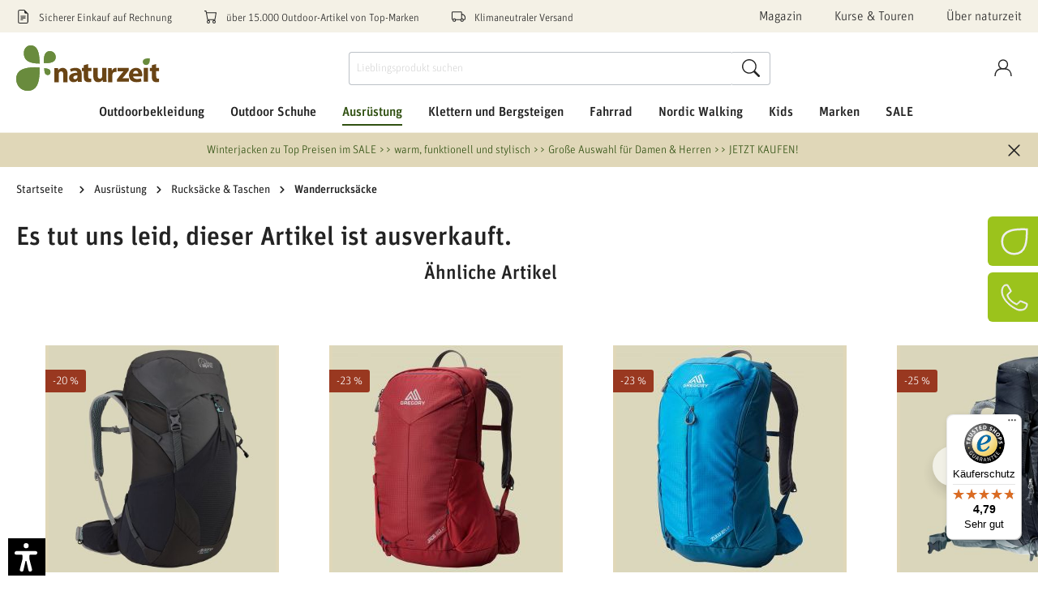

--- FILE ---
content_type: text/javascript
request_url: https://widgets.trustedshops.com/js/X530AD8C972C4A3BEF613FB22796E362C.js
body_size: 1421
content:
((e,t)=>{const a={shopInfo:{tsId:"X530AD8C972C4A3BEF613FB22796E362C",name:"naturzeit.com",url:"www.naturzeit.com",language:"de",targetMarket:"DEU",ratingVariant:"WIDGET",eTrustedIds:{accountId:"acc-a18b4828-614a-4332-8468-994f64bbe025",channelId:"chl-ef12a9a0-bf31-4c9e-91ff-89e0620d84b3"},buyerProtection:{certificateType:"CLASSIC",certificateState:"PRODUCTION",mainProtectionCurrency:"EUR",classicProtectionAmount:100,maxProtectionDuration:30,plusProtectionAmount:2e4,basicProtectionAmount:100,firstCertified:"2012-08-24 00:00:00"},reviewSystem:{rating:{averageRating:4.79,averageRatingCount:1523,overallRatingCount:13574,distribution:{oneStar:25,twoStars:8,threeStars:33,fourStars:128,fiveStars:1329}},reviews:[{average:3,buyerStatement:"Die dauerhafte Lieferung an Postfiliale wurde von Firma nicht akzeptiert  - ??",rawChangeDate:"2026-01-24T15:41:20.000Z",changeDate:"24.1.2026",transactionDate:"14.1.2026"},{average:5,buyerStatement:"Gute Produktbeschreibung auf der Web-Site.\nGutes Preis-Leistungsverhältnis\nschnelle Lieferung",rawChangeDate:"2026-01-24T14:35:36.000Z",changeDate:"24.1.2026",transactionDate:"17.1.2026"},{average:4,buyerStatement:"Zufrieden auch mit Rücksendung und Rueckzahlung",rawChangeDate:"2026-01-23T13:54:33.000Z",changeDate:"23.1.2026",transactionDate:"11.1.2026"}]},features:["GUARANTEE_RECOG_CLASSIC_INTEGRATION","SHOP_CONSUMER_MEMBERSHIP","DISABLE_REVIEWREQUEST_SENDING","MARS_EVENTS","MARS_REVIEWS","MARS_PUBLIC_QUESTIONNAIRE","MARS_QUESTIONNAIRE"],consentManagementType:"OFF",urls:{profileUrl:"https://www.trustedshops.de/bewertung/info_X530AD8C972C4A3BEF613FB22796E362C.html",profileUrlLegalSection:"https://www.trustedshops.de/bewertung/info_X530AD8C972C4A3BEF613FB22796E362C.html#legal-info",reviewLegalUrl:"https://help.etrusted.com/hc/de/articles/23970864566162"},contractStartDate:"2012-05-11 00:00:00",shopkeeper:{name:"Naturzeit GmbH & Co. KG",street:"Seestraße 11 - 13",country:"DE",city:"Ludwigsburg",zip:"71638"},displayVariant:"full",variant:"full",twoLetterCountryCode:"DE"},"process.env":{STAGE:"prod"},externalConfig:{trustbadgeScriptUrl:"https://widgets.trustedshops.com/assets/trustbadge.js",cdnDomain:"widgets.trustedshops.com"},elementIdSuffix:"-98e3dadd90eb493088abdc5597a70810",buildTimestamp:"2026-01-25T05:13:57.384Z",buildStage:"prod"},r=a=>{const{trustbadgeScriptUrl:r}=a.externalConfig;let n=t.querySelector(`script[src="${r}"]`);n&&t.body.removeChild(n),n=t.createElement("script"),n.src=r,n.charset="utf-8",n.setAttribute("data-type","trustbadge-business-logic"),n.onerror=()=>{throw new Error(`The Trustbadge script could not be loaded from ${r}. Have you maybe selected an invalid TSID?`)},n.onload=()=>{e.trustbadge?.load(a)},t.body.appendChild(n)};"complete"===t.readyState?r(a):e.addEventListener("load",(()=>{r(a)}))})(window,document);

--- FILE ---
content_type: application/javascript
request_url: https://cdn.adsdefender.com/ot?v=69396126&of=c&cid=6300&bd3p=1&bdits=1769371483&bdch=UTF-8&bdbL=en-us%40posix&bdcE=true&bdhe=720&bdwi=1280&bdft=b%2Cc&bdlo=https%3A%2F%2Fwww.naturzeit.com%2Fjack-wolfskin-highland-trail-46-women%2F6081&bdsr=&bdti=Jack%20Wolfskin%20-%20Highland%20Trail%2046%20Women-Wanderrucksack%20Damen-%20naturzeit&bdhl=2&bdtt=6ho&bdto=6ig&bdtr=1zf&opnav_webdriver=1&vcks=8cc713f4286f28d55376e440e6a18be7
body_size: 80
content:
(function(){try{window.hc_tm.push.apply(window.hc_tm,[{"e":"msg","p":{"m":"_RS"}},{"e":"rid","p":"OLNrKzI1DU5GmU-I"},{"e":"str","p":{"d":{"v6300":{"x":1769371783,"v":"A2l2d1sAAAAA~OLNrKzI1DU5GmU-I"}},"t":"b,c"}},{"e":"msg","p":{"d":0,"m":"_TC"}}]);}catch(e){}})();

--- FILE ---
content_type: image/svg+xml
request_url: https://www.naturzeit.com/media/35/1e/5b/1692281166/ec-vorkasse.svg
body_size: 2385
content:
<?xml version="1.0" encoding="UTF-8" standalone="no"?>
<!-- Created with Inkscape (http://www.inkscape.org/) -->

<svg
   width="52.170101"
   height="35.111958"
   viewBox="0 0 13.803339 9.2900386"
   version="1.1"
   id="svg1"
   xml:space="preserve"
   inkscape:export-filename="ec-dhl.svg"
   inkscape:export-xdpi="96"
   inkscape:export-ydpi="96"
   inkscape:version="1.3 (0e150ed6c4, 2023-07-21)"
   sodipodi:docname="Zeichnung.svg"
   xmlns:inkscape="http://www.inkscape.org/namespaces/inkscape"
   xmlns:sodipodi="http://sodipodi.sourceforge.net/DTD/sodipodi-0.dtd"
   xmlns="http://www.w3.org/2000/svg"
   xmlns:svg="http://www.w3.org/2000/svg"><sodipodi:namedview
     id="namedview1"
     pagecolor="#ffffff"
     bordercolor="#ffffff"
     borderopacity="1"
     inkscape:showpageshadow="0"
     inkscape:pageopacity="0"
     inkscape:pagecheckerboard="1"
     inkscape:deskcolor="#505050"
     inkscape:document-units="mm"
     inkscape:export-bgcolor="#ffce08ff"
     inkscape:zoom="11.313709"
     inkscape:cx="5.1707183"
     inkscape:cy="18.252194"
     inkscape:window-width="2560"
     inkscape:window-height="1369"
     inkscape:window-x="1912"
     inkscape:window-y="3"
     inkscape:window-maximized="1"
     inkscape:current-layer="layer1" /><defs
     id="defs1" /><g
     inkscape:label="Ebene 1"
     inkscape:groupmode="layer"
     id="layer1"
     transform="translate(0.00389071,0.00194536)"><rect
       style="fill:#ffffff;fill-opacity:0.993023;stroke-width:0;stroke-dasharray:none;paint-order:markers stroke fill"
       id="rect1"
       width="13.803339"
       height="9.2900381"
       x="-0.0038907109"
       y="-0.0019453554"
       ry="1.202176"
       rx="0"
       inkscape:label="rect1" /><path
       style="font-family:'FF Unit Pro';-inkscape-font-specification:'FF Unit Pro';white-space:pre;stroke-width:0;paint-order:markers stroke fill"
       d="m -17.6785,29.998 2.46,8.268 h 1.104 l 2.46,-8.268 h -1.128 l -1.344,4.848 c -0.072,0.228 -0.12,0.432 -0.168,0.6 -0.048,0.168 -0.084,0.336 -0.12,0.48 -0.036,0.156 -0.072,0.3 -0.108,0.432 -0.036,0.132 -0.072,0.264 -0.096,0.396 h -0.024 c -0.06,-0.264 -0.12,-0.552 -0.192,-0.84 -0.072,-0.288 -0.156,-0.636 -0.264,-1.056 l -1.368,-4.86 z m 9.1559916,8.424 c 0.36,0 0.696,-0.06 0.996,-0.18 0.3,-0.12 0.564,-0.3 0.78,-0.552 0.216,-0.252 0.372,-0.576 0.492,-0.984 0.12,-0.396 0.18,-0.876 0.18,-1.452 0,-0.552 -0.06,-1.032 -0.18,-1.44 -0.12,-0.396 -0.288,-0.72 -0.504,-0.984 -0.216,-0.252 -0.48,-0.432 -0.78,-0.552 -0.312,-0.12 -0.648,-0.18 -1.008,-0.18 -0.372,0 -0.708,0.06 -1.008,0.18 -0.3,0.12 -0.5519996,0.3 -0.7679996,0.552 -0.216,0.264 -0.372,0.588 -0.492,0.984 -0.12,0.408 -0.168,0.888 -0.168,1.44 0,0.576 0.06,1.056 0.18,1.452 0.12,0.408 0.288,0.732 0.504,0.984 0.216,0.252 0.4679996,0.432 0.7679996,0.552 0.3,0.12 0.636,0.18 1.008,0.18 z m 0,-0.816 c -0.24,0 -0.432,-0.036 -0.6,-0.108 -0.168,-0.072 -0.312,-0.192 -0.42,-0.372 -0.12,-0.18 -0.204,-0.42 -0.252,-0.72 -0.06,-0.3 -0.084,-0.684 -0.084,-1.152 0,-0.456 0.024,-0.84 0.084,-1.152 0.048,-0.3 0.132,-0.54 0.24,-0.72 0.108,-0.168 0.252,-0.288 0.42,-0.36 0.168,-0.072 0.36,-0.108 0.6,-0.108 0.216,0 0.42,0.036 0.588,0.108 0.168,0.072 0.312,0.204 0.432,0.372 0.108,0.18 0.192,0.42 0.252,0.72 0.048,0.312 0.084,0.696 0.084,1.152 0,0.468 -0.036,0.852 -0.084,1.152 -0.06,0.3 -0.144,0.54 -0.252,0.708 -0.108,0.18 -0.252,0.3 -0.42,0.372 -0.168,0.072 -0.372,0.108 -0.588,0.108 z m 4.1639958,-5.352 v 6.012 h 1.032 V 33.85 c 0.216,-0.204 0.432,-0.36 0.636,-0.456 0.204,-0.096 0.444,-0.156 0.732,-0.156 0.06,0 0.12,0.012 0.18,0.012 0.06,0.012 0.12,0.024 0.18,0.036 l 0.12,-1.104 c -0.024,-0.012 -0.06,-0.024 -0.096,-0.024 -0.048,0 -0.084,-0.012 -0.12,-0.012 -0.36,0 -0.672,0.096 -0.948,0.276 -0.276,0.18 -0.528,0.408 -0.744,0.684 l -0.168,-0.852 z m 4.29599759,-2.676 v 8.688 h 1.032 v -8.688 z m 1.16400001,5.268 2.208,3.42 h 1.212 l -2.28,-3.456 1.968,-2.556 h -1.164 z m 6.0480073,3.576 c 0.336,0 0.624,-0.072 0.876,-0.228 0.24,-0.156 0.456,-0.336 0.636,-0.528 l 0.168,0.6 h 0.804 V 33.91 c 0,-0.648 -0.156,-1.104 -0.456,-1.392 -0.3,-0.276 -0.744,-0.42 -1.332,-0.42 -0.48,0 -0.9,0.072 -1.26,0.192 -0.36,0.132 -0.696,0.288 -0.996,0.468 l 0.396,0.792 c 0.264,-0.144 0.54,-0.264 0.84,-0.384 0.288,-0.108 0.6,-0.168 0.912,-0.168 0.192,0 0.336,0.024 0.456,0.072 0.12,0.048 0.204,0.12 0.264,0.216 0.06,0.096 0.096,0.216 0.12,0.348 0.012,0.132 0.024,0.276 0.024,0.444 v 0.468 h -0.492 c -0.984,0 -1.692,0.168 -2.124,0.492 -0.432,0.336 -0.648,0.84 -0.648,1.512 0,0.624 0.156,1.092 0.468,1.404 0.312,0.312 0.768,0.468 1.344,0.468 z m 0.132,-0.816 c -0.3,0 -0.516,-0.072 -0.648,-0.228 -0.132,-0.144 -0.192,-0.42 -0.192,-0.828 0,-0.216 0.012,-0.396 0.06,-0.564 0.048,-0.156 0.132,-0.288 0.264,-0.396 0.132,-0.096 0.312,-0.18 0.552,-0.228 0.24,-0.048 0.54,-0.072 0.924,-0.072 h 0.36 v 1.596 c -0.144,0.168 -0.336,0.324 -0.552,0.48 -0.216,0.168 -0.48,0.24 -0.768,0.24 z m 5.8080037,0.816 c 0.708,0 1.236,-0.144 1.596,-0.432 0.348,-0.288 0.528,-0.744 0.528,-1.368 0,-0.336 -0.048,-0.612 -0.144,-0.84 -0.096,-0.216 -0.228,-0.408 -0.396,-0.552 -0.168,-0.144 -0.348,-0.264 -0.564,-0.348 -0.216,-0.084 -0.432,-0.156 -0.66,-0.228 -0.216,-0.048 -0.384,-0.108 -0.516,-0.156 -0.144,-0.048 -0.252,-0.108 -0.336,-0.18 -0.084,-0.072 -0.144,-0.144 -0.18,-0.24 -0.036,-0.096 -0.048,-0.216 -0.048,-0.36 0,-0.492 0.312,-0.744 0.948,-0.744 0.228,0 0.432,0.024 0.612,0.072 0.18,0.048 0.396,0.144 0.66,0.264 l 0.36,-0.816 c -0.228,-0.12 -0.468,-0.216 -0.732,-0.288 -0.264,-0.072 -0.576,-0.108 -0.936,-0.108 -0.336,0 -0.612,0.048 -0.852,0.132 -0.24,0.096 -0.444,0.216 -0.588,0.36 -0.156,0.156 -0.264,0.336 -0.336,0.528 -0.072,0.204 -0.108,0.408 -0.108,0.624 0,0.3 0.036,0.552 0.12,0.768 0.072,0.216 0.18,0.384 0.324,0.528 0.144,0.144 0.3,0.264 0.492,0.348 0.192,0.096 0.384,0.168 0.6,0.216 0.24,0.072 0.432,0.132 0.6,0.18 0.168,0.06 0.3,0.132 0.396,0.204 0.096,0.072 0.156,0.168 0.204,0.276 0.048,0.108 0.072,0.24 0.072,0.408 0,0.288 -0.084,0.504 -0.228,0.66 -0.156,0.156 -0.432,0.228 -0.84,0.228 -0.3,0 -0.576,-0.048 -0.84,-0.144 -0.264,-0.096 -0.516,-0.228 -0.768,-0.408 l -0.432,0.768 c 0.204,0.168 0.48,0.324 0.84,0.456 0.36,0.132 0.744,0.192 1.152,0.192 z m 5.208,0 c 0.708,0 1.236,-0.144 1.596,-0.432 0.348,-0.288 0.528,-0.744 0.528,-1.368 0,-0.336 -0.048,-0.612 -0.144,-0.84 -0.096,-0.216 -0.228,-0.408 -0.396,-0.552 -0.168,-0.144 -0.348,-0.264 -0.564,-0.348 -0.216,-0.084 -0.432,-0.156 -0.66,-0.228 -0.216,-0.048 -0.384,-0.108 -0.516,-0.156 -0.144,-0.048 -0.252,-0.108 -0.336,-0.18 -0.084,-0.072 -0.144,-0.144 -0.18,-0.24 -0.036,-0.096 -0.048,-0.216 -0.048,-0.36 0,-0.492 0.312,-0.744 0.948,-0.744 0.228,0 0.432,0.024 0.612,0.072 0.18,0.048 0.396,0.144 0.66,0.264 l 0.36,-0.816 c -0.228,-0.12 -0.468,-0.216 -0.732,-0.288 -0.264,-0.072 -0.576,-0.108 -0.936,-0.108 -0.336,0 -0.612,0.048 -0.852,0.132 -0.24,0.096 -0.444,0.216 -0.588,0.36 -0.156,0.156 -0.264,0.336 -0.336,0.528 -0.072,0.204 -0.108,0.408 -0.108,0.624 0,0.3 0.036,0.552 0.12,0.768 0.072,0.216 0.18,0.384 0.324,0.528 0.144,0.144 0.3,0.264 0.492,0.348 0.192,0.096 0.384,0.168 0.6,0.216 0.24,0.072 0.432,0.132 0.6,0.18 0.168,0.06 0.3,0.132 0.396,0.204 0.096,0.072 0.156,0.168 0.204,0.276 0.048,0.108 0.072,0.24 0.072,0.408 0,0.288 -0.084,0.504 -0.228,0.66 -0.156,0.156 -0.432,0.228 -0.84,0.228 -0.3,0 -0.576,-0.048 -0.84,-0.144 -0.264,-0.096 -0.516,-0.228 -0.768,-0.408 l -0.432,0.768 c 0.204,0.168 0.48,0.324 0.84,0.456 0.36,0.132 0.744,0.192 1.152,0.192 z m 5.88,0 c 0.432,0 0.804,-0.048 1.104,-0.168 0.3,-0.108 0.6,-0.288 0.9,-0.528 l -0.564,-0.744 c -0.204,0.168 -0.408,0.3 -0.612,0.408 -0.216,0.108 -0.48,0.156 -0.804,0.156 -0.252,0 -0.468,-0.024 -0.636,-0.084 -0.168,-0.06 -0.312,-0.168 -0.42,-0.324 -0.108,-0.144 -0.192,-0.36 -0.24,-0.624 -0.048,-0.264 -0.084,-0.612 -0.084,-1.02 h 3.492 v -0.408 c 0,-0.54 -0.06,-0.996 -0.156,-1.38 -0.096,-0.384 -0.24,-0.684 -0.432,-0.924 -0.192,-0.24 -0.432,-0.408 -0.708,-0.516 -0.276,-0.108 -0.588,-0.168 -0.948,-0.168 -0.36,0 -0.684,0.06 -0.972,0.18 -0.288,0.12 -0.54,0.3 -0.744,0.552 -0.204,0.252 -0.36,0.576 -0.468,0.972 -0.12,0.408 -0.168,0.888 -0.168,1.452 0,1.128 0.204,1.944 0.636,2.436 0.432,0.492 1.032,0.732 1.824,0.732 z m -0.132,-5.508 c 0.216,0 0.396,0.036 0.54,0.096 0.144,0.06 0.276,0.156 0.372,0.288 0.096,0.144 0.156,0.324 0.204,0.552 0.036,0.24 0.06,0.528 0.06,0.864 h -2.388 c 0.024,-0.36 0.06,-0.648 0.132,-0.888 0.06,-0.228 0.144,-0.408 0.24,-0.552 0.096,-0.132 0.216,-0.228 0.36,-0.276 0.144,-0.048 0.3,-0.084 0.48,-0.084 z"
       id="text2"
       transform="matrix(0.2315044,0,0,0.2315044,5.8975056,-3.6543527)"
       aria-label="Vorkasse" /></g><style
     type="text/css"
     id="style1">&#10;	.st0{fill:#FFFFFF;}&#10;	.st1{fill:#FFCC00;}&#10;	.st2{fill:#007C39;}&#10;	.st3{fill:#4B4B4B;}&#10;</style><style
     type="text/css"
     id="style1-3">&#10;	.st0{fill:#FFFFFF;}&#10;	.st1{fill:#FFCC00;}&#10;	.st2{fill:#007C39;}&#10;	.st3{fill:#4B4B4B;}&#10;</style></svg>
